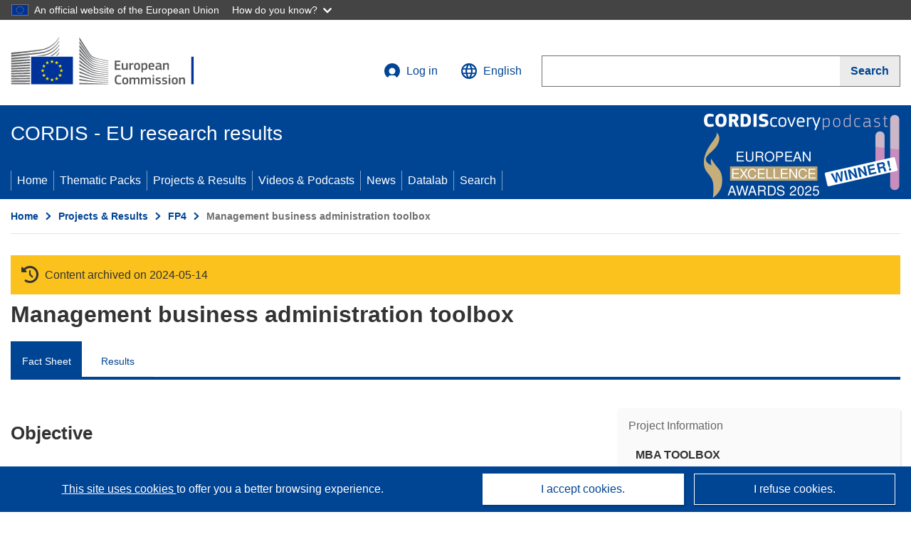

--- FILE ---
content_type: application/javascript; charset=UTF-8
request_url: https://cordis.europa.eu/datalab/visualisations/widget/api/getVersion.php?callback=jQuery371027190845698154953_1770084298461&_=1770084298463
body_size: -366
content:
jQuery371027190845698154953_1770084298461("12.3.0")

--- FILE ---
content_type: application/javascript; charset=UTF-8
request_url: https://cordis.europa.eu/datalab/visualisations/widget/api/getJsonpRsc.php?lv=&rsc=embargo&callback=jQuery371027190845698154953_1770084298461&_=1770084298462
body_size: -355
content:
jQuery371027190845698154953_1770084298461({"countries" : []}
)

--- FILE ---
content_type: application/javascript; charset=UTF-8
request_url: https://cordis.europa.eu/datalab/visualisations/widget/api/renderWidget.php?action=run&pid=21321&target=WidgetPlaceHolder&displaymeta=off&fullscreen=on&css=%2Fdatalab%2Fvisualisations%2Fwidget%2Fcss%2FwidgetMapContrib.css&type=project-contrib-map&lv=en&rootUrl=https%3A%2F%2Fcordis.europa.eu%2Fdatalab%2Fvisualisations&apikey=340e55f9-f2df-496a-9e06-99d918abede7&callback=jQuery371027190845698154953_1770084298461&_=1770084298470
body_size: 3229
content:
jQuery371027190845698154953_1770084298461("<script>$(document).ready(function() {initMap(\"WidgetPlaceHolder\",false, true);showProjectContribOnMap('WidgetPlaceHolder','{\"contributors\":[{\"rcn\":\"237097\",\"name\":\"Tecnologia Energia Ambiente Materiali Srl\",\"type\":\"participant\",\"terminated\":\"false\",\"active\":\"true\",\"order\":\"7\",\"ecContribution\":\"-\",\"netEcContribution\":\"-\",\"totalCost\":\"-\",\"street\":\"Via del Buon Ricovero 10\",\"postalCode\":\"00189\",\"postBox\":\"\",\"city\":\"Roma\",\"countryCode\":\"IT\",\"latlon\":\"41.9843151,12.4203324\",\"activityType\":\"\"},{\"rcn\":\"432055\",\"name\":\"Instituto de Estudios Superiores de la Impresa\",\"type\":\"participant\",\"terminated\":\"false\",\"active\":\"true\",\"order\":\"6\",\"ecContribution\":\"-\",\"netEcContribution\":\"-\",\"totalCost\":\"-\",\"street\":\"Universidad De Navarra\",\"postalCode\":\"31080\",\"postBox\":\"\",\"city\":\"Pamplona\",\"countryCode\":\"ES\",\"latlon\":\"42.7994826,-1.6562725\",\"activityType\":\"\"},{\"rcn\":\"612062\",\"name\":\"Ibk - System und Softwarehaus Gmbh\",\"type\":\"participant\",\"terminated\":\"false\",\"active\":\"true\",\"order\":\"3\",\"ecContribution\":\"-\",\"netEcContribution\":\"-\",\"totalCost\":\"-\",\"street\":\"Tegelbergstrasse 22\",\"postalCode\":\"81545\",\"postBox\":\"\",\"city\":\"Muenchen\",\"countryCode\":\"DE\",\"latlon\":\"48.0914526,11.5721062\",\"url\":\"http:\\\\\\\/\\\\\\\/www.mba-toolbox.com\\\\\\\/\",\"activityType\":\"\"},{\"rcn\":\"689744\",\"name\":\"FRAUNHOFER-GESELLSCHAFT ZUR F\u00d6RDERUNG DER ANGEWANDTEN FORSCHUNG\",\"type\":\"coordinator\",\"terminated\":\"false\",\"active\":\"true\",\"order\":\"1\",\"ecContribution\":\"-\",\"netEcContribution\":\"-\",\"totalCost\":\"-\",\"street\":\"Leonrodstrasse 54\",\"postalCode\":\"80636\",\"postBox\":\"Postfach 190339\",\"city\":\"M\u00dcNCHEN\",\"countryCode\":\"DE\",\"latlon\":\"48.1575463,11.5440662\",\"activityType\":\"\"},{\"rcn\":\"693764\",\"name\":\"Infoworkstatt Multimediale Kommunikationssysteme Gmbh\",\"type\":\"participant\",\"terminated\":\"false\",\"active\":\"true\",\"order\":\"5\",\"ecContribution\":\"-\",\"netEcContribution\":\"-\",\"totalCost\":\"-\",\"street\":\"Ludwig-Penz-Strasse 12\",\"postalCode\":\"6130\",\"postBox\":\"\",\"city\":\"Schwaz\",\"countryCode\":\"AT\",\"latlon\":\"47.3448968,11.7114389\",\"activityType\":\"\"},{\"rcn\":\"693766\",\"name\":\"Arbeits- und Sozialwissenschaftliche Systemberatung\",\"type\":\"participant\",\"terminated\":\"false\",\"active\":\"true\",\"order\":\"2\",\"ecContribution\":\"-\",\"netEcContribution\":\"-\",\"totalCost\":\"-\",\"street\":\"La Luna 51\",\"postalCode\":\"08290\",\"postBox\":\"\",\"city\":\"Cerdanyola\",\"countryCode\":\"ES\",\"latlon\":\"39.4283534,-0.5863813\",\"activityType\":\"\"},{\"rcn\":\"693767\",\"name\":\"Informacaco Sistemas E Desenvolvimento\",\"type\":\"participant\",\"terminated\":\"false\",\"active\":\"true\",\"order\":\"4\",\"ecContribution\":\"-\",\"netEcContribution\":\"-\",\"totalCost\":\"-\",\"street\":\"Ave Da Liberdade 211-2DTO\",\"postalCode\":\"1250\",\"postBox\":\"\",\"city\":\"Lisboa\",\"countryCode\":\"PT\",\"latlon\":\"(-9.1479167,38.722214)\",\"activityType\":\"\"},{\"rcn\":\"693768\",\"name\":\"Universidad Aberta\",\"type\":\"participant\",\"terminated\":\"false\",\"active\":\"true\",\"order\":\"8\",\"ecContribution\":\"-\",\"netEcContribution\":\"-\",\"totalCost\":\"-\",\"street\":\"Rua Da Escola Politecnica 141-147\",\"postalCode\":\"1250\",\"postBox\":\"\",\"city\":\"Lisboa\",\"countryCode\":\"PT\",\"latlon\":\"38.7183051,-9.1523802\",\"activityType\":\"\"}]}');});<\/script>")